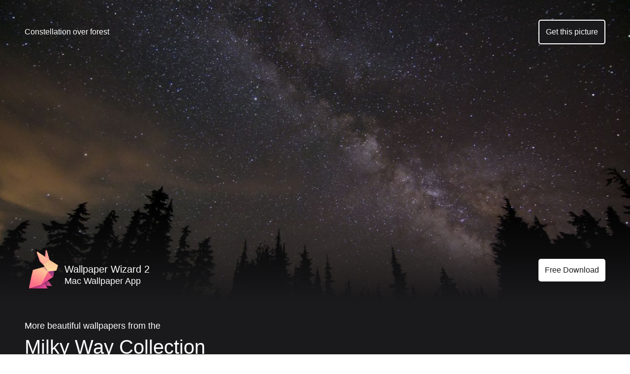

--- FILE ---
content_type: text/html
request_url: https://wallwiz.com/share/milky-way/constellation-over-forest
body_size: 12367
content:
<!DOCTYPE html><html><head><link rel="preload" href="/_next/6bb26522-8bb8-4565-9df4-8006b299d3ce/page/" as="script"/><link rel="preload" href="/_next/6bb26522-8bb8-4565-9df4-8006b299d3ce/page/_error" as="script"/><link rel="preload" href="/_next/3582da980717589c6efbea65eb3b2bfe/app.js" as="script"/><meta charset="utf-8" class="next-head"/><title class="next-head">From Milky Way in Wallpaper Wizard — HD Desktop Background With constellation over forest</title><meta name="description" content="Pretty wallpaper design for Mac from the Wallpaper Wizard collection Milky Way. Get this desktop background with constellation over forest for your MacBook or iMac." class="next-head"/><meta name="twitter:card" content="summary_large_image" class="next-head"/><meta name="twitter:image:src" content="http://images-origin.wallwiz.link/590c9a5d39fb9c0001fcb65b_1" class="next-head"/><meta property="og:type" content="image.gallery" class="next-head"/><meta property="og:url" content="https://wallwiz.com/share/milky-way/constellation-over-forest" class="next-head"/><meta property="og:image" content="http://images-origin.wallwiz.link/590c9a5d39fb9c0001fcb65b_1" class="next-head"/><meta property="og:image:secure_url" content="https://images-origin.wallwiz.link/590c9a5d39fb9c0001fcb65b_1" class="next-head"/><meta property="og:image:type" content="image/jpeg" class="next-head"/><meta property="og:image:width" content="1200" class="next-head"/><meta property="og:image:height" content="800" class="next-head"/><meta property="og:title" content="From Milky Way, a Wallpaper Wizard Collection" class="next-head"/><meta property="og:description" content="Beautiful backgrounds, picked with taste and packed into a Mac app." class="next-head"/><style id="__jsx-style-37412394">.social[data-jsx="37412394"] {display:-webkit-flex; display:flex;width: 100%;max-width: 300px;margin: 0 auto;justify-content: space-between;}.social-item[data-jsx="37412394"] {display:-webkit-inline-flex; display:inline-flex;opacity: 0.5;cursor: pointer;}.social-item[data-jsx="37412394"]:hover {opacity: 1;}.social-item[data-jsx="37412394"] a[data-jsx="37412394"] {display:-webkit-inline-flex; display:inline-flex;align-items: center;text-decoration: none;}.social-item[data-jsx="37412394"] svg[data-jsx="37412394"] {display:-webkit-inline-flex; display:inline-flex;width: 30px;height: 30px;padding-right: 7px;}.social-item[data-jsx="37412394"] svg[data-jsx="37412394"] path[data-jsx="37412394"] {width: 30px;height: 30px;}</style><style id="__jsx-style-1274091995">button[data-jsx="1274091995"],a[data-jsx="1274091995"] {display: block;position: relative;padding: 14px 13px;font-family: -apple-system, BlinkMacSystemFont, Helvetica, Arial, sans-serif;;font-size: 16px;border: none;border-radius: 5px;outline: none;cursor: pointer;background-color: #fff;text-decoration: none;}</style><style id="__jsx-style-1356300324">.header-background[data-jsx="1356300324"] {position: relative;height: 85vh;}.header-background[data-jsx="1356300324"] img[data-jsx="1356300324"] {position: absolute;top: 0;left: 0;bottom: 0;right: 0;width: 100%;height: 100vh;z-index: -1;object-fit: cover;}</style><style id="__jsx-style-1879853182">.layout[data-jsx="3244813737"] {position: relative;width: 100%;max-width: 1220px;min-width: 360px;margin: 0 auto;padding-left: 20px;padding-right: 20px;box-sizing: border-box;}</style><style id="__jsx-style-2345434234">.images-grid-item[data-jsx="2345434234"] {display: inline-block;width: 25%;padding: 15px 10px;box-sizing: border-box;}.images-grid-item-image[data-jsx="2345434234"] {position: relative;display: block;width: 100%;height: 140px;border-radius: 10px;cursor: pointer;overflow: hidden;}.images-grid-item-image[data-jsx="2345434234"] img[data-jsx="2345434234"] {display: block;position: absolute;top: 0;left: 0;bottom: 0;right: 0;width: 100%;height: 100%;object-fit: cover;}@media all and (max-width: 768px) {.images-grid-item[data-jsx="2345434234"] {width: 50%;}}</style><style id="__jsx-style-2606810299">.header[data-jsx="2606810299"] {display:-webkit-flex; display:flex;align-items: center;justify-content: space-between;padding: 40px 0;-webkit-flex-wrap: wrap;-moz-flex-wrap: wrap;flex-wrap: wrap;}.header-right[data-jsx="2606810299"],.header-left[data-jsx="2606810299"] {display:-webkit-inline-flex; display:inline-flex;}.header-left[data-jsx="2606810299"] p[data-jsx="2606810299"] {font-family: -apple-system, BlinkMacSystemFont, Helvetica, Arial, sans-serif;;font-weight: 300;-webkit-font-smoothing: antialiased;-moz-osx-font-smoothing: grayscale;}.header-left[data-jsx="2606810299"] p[data-jsx="2606810299"]:first-letter {text-transform: uppercase;}@media all and (max-width: 768px) {.header[data-jsx="2606810299"] {justify-content: center;}.header-left[data-jsx="2606810299"] {width: 100%;justify-content: center;}}</style><style id="__jsx-style-3086649739">.images-grid[data-jsx="3086649739"] {position: relative;padding: 40px 0;font-size: 0;}.images-grid-gradient[data-jsx="3086649739"] {display: block;position: absolute;top: -200px;left: 0;width: 100%;height: 200px;}.images-grid-items[data-jsx="3086649739"] {margin-left: -10px;margin-right: -10px;}.images-grid[data-jsx="3086649739"] .subtitle[data-jsx="3086649739"] {font-family: -apple-system, BlinkMacSystemFont, Helvetica, Arial, sans-serif;;margin-top: 0;margin-bottom: 10px;font-size: 18px;font-weight: 300;-webkit-font-smoothing: antialiased;-moz-osx-font-smoothing: grayscale;}.images-grid[data-jsx="3086649739"] h1[data-jsx="3086649739"],.images-grid[data-jsx="3086649739"] .title[data-jsx="3086649739"] {font-family: -apple-system, BlinkMacSystemFont, Helvetica, Arial, sans-serif;;margin-top: 0;margin-bottom: 25px;font-size: 40px;font-weight: 300;-webkit-font-smoothing: antialiased;-moz-osx-font-smoothing: grayscale;}@media all and (max-width: 768px) {.images-grid[data-jsx="3086649739"] h3[data-jsx="3086649739"] {text-align: center;}.images-grid[data-jsx="3086649739"] h1[data-jsx="3086649739"] {text-align: center;}}</style><style id="__jsx-style-3117650199">@font-face {font-family: 'Museo Sans';src: url('/static/fonts/museo-sans/300/museo-sans-300.eot');src: url('/static/fonts/museo-sans/300/museo-sans-300.woff') format('woff'),                 url('/static/fonts/museo-sans/300/museo-sans-300.ttf') format('truetype'),                 url('/static/fonts/museo-sans/300/museo-sans-300.svg#Museo Sans') format('svg');font-weight: 300;font-style: normal;}@font-face {font-family: 'Museo Sans';src: url('/static/fonts/museo-sans/500/museo-sans-500.eot');src: url('/static/fonts/museo-sans/500/museo-sans-500.woff') format('woff'),                 url('/static/fonts/museo-sans/500/museo-sans-500.ttf') format('truetype'),                 url('/static/fonts/museo-sans/500/museo-sans-500.svg#Museo Sans') format('svg');font-weight: 500;font-style: normal;}@font-face {font-family: 'Museo Sans';src: url('/static/fonts/museo-sans/700/museo-sans-700.eot');src: url('/static/fonts/museo-sans/700/museo-sans-700.woff') format('woff'),                 url('/static/fonts/museo-sans/700/museo-sans-700.ttf') format('truetype'),                 url('/static/fonts/museo-sans/700/museo-sans-700.svg#Museo Sans') format('svg');font-weight: 700;font-style: normal;}</style><style id="__jsx-style-3211761431">.get-download-link[data-jsx="3211761431"] {display:-webkit-flex; display:flex;justify-content: center;align-items: center;position: fixed;top: 0;left: 0;width: 100%;height: 100%;background-color: #fff;z-index: 100;}.get-download-link[data-jsx="3211761431"] svg[data-jsx="3211761431"] {position: absolute;right: 15px;top: 15px;fill: #C2C2C2;cursor: pointer;}.get-download-link-in[data-jsx="3211761431"] {max-width: 290px;}.get-download-link-in[data-jsx="3211761431"] img[data-jsx="3211761431"] {display: block;margin: 0 auto 27px;}.get-download-link-in[data-jsx="3211761431"] h3[data-jsx="3211761431"] {font-family: Museo Sans, -apple-system, BlinkMacSystemFont, Helvetica, Arial, sans-serif;;font-size: 22px;font-weight: 400;text-align: center;color: #000;}.get-download-link-in[data-jsx="3211761431"] p[data-jsx="3211761431"] {max-width: 225px;margin: 0 auto;font-family: Museo Sans, -apple-system, BlinkMacSystemFont, Helvetica, Arial, sans-serif;;font-weight: 300;font-size: 12px;text-align: center;color: #000;}.get-download-link[data-jsx="3211761431"] button[type=submit][data-jsx="3211761431"],.get-download-link[data-jsx="3211761431"] button[type=button][data-jsx="3211761431"] {width: 100%;height: 46px;margin-top: 16px;margin-bottom: 25px;border: none;border-radius: 5px;background: #0091FF;text-align: center;font-size: 21px;color: #fff;font-family: Museo Sans, -apple-system, BlinkMacSystemFont, Helvetica, Arial, sans-serif;;font-weight: normal;box-shadow: 0 6px 6px 0 rgba(0,0,0,0.08);-webkit-appearance: none;cursor: pointer;outline: none;}.get-download-link[data-jsx="3211761431"] button[type=button][data-jsx="3211761431"] {background: #fff;color: #0091FF;box-shadow: none;}</style><style id="__jsx-style-3319068802">.footer[data-jsx="3319068802"] {display:-webkit-flex; display:flex;align-items: flex-start;justify-content: space-between;position: relative;padding: 40px 0;}.footer[data-jsx="3319068802"] hr[data-jsx="3319068802"] {position: absolute;top: 0;left: 0;width: 100%;margin: 0;border: none;border-top: 1px solid;opacity: 0.14;}.footer-right[data-jsx="3319068802"] {display:-webkit-flex; display:flex;}.footer-right[data-jsx="3319068802"] nav[data-jsx="3319068802"] {display:-webkit-flex; display:flex;}.footer-right[data-jsx="3319068802"] a[data-jsx="3319068802"] {font-weight: 300;font-size: 15px;font-family: -apple-system, BlinkMacSystemFont, Helvetica, Arial, sans-serif;;text-decoration: none;opacity: 0.4;box-sizing: border-box;-webkit-transition: opacity 300ms;-moz-transition: opacity 300ms;-ms-transition: opacity 300ms;transition: opacity 300ms;-webkit-font-smoothing: antialiased;-moz-osx-font-smoothing: grayscale;}.footer-right[data-jsx="3319068802"] a[data-jsx="3319068802"]:not(:first-child) {margin-left: 20px;}.footer-right[data-jsx="3319068802"] a[data-jsx="3319068802"]:hover {opacity: 0.8;}.footer[data-jsx="3319068802"] h6[data-jsx="3319068802"] {margin: 0 0 0 100px;opacity: 0.4;font-size: 15px;font-weight: 300;line-height: 18px;font-family: -apple-system, BlinkMacSystemFont, Helvetica, Arial, sans-serif;;-webkit-font-smoothing: antialiased;-moz-osx-font-smoothing: grayscale;}.footer-left[data-jsx="3319068802"] {display:-webkit-flex; display:flex;}.footer-left[data-jsx="3319068802"] a[data-jsx="3319068802"] {max-width: 240px;opacity: 0.4;font-size: 15px;text-decoration: none;font-family: -apple-system, BlinkMacSystemFont, Helvetica, Arial, sans-serif;;font-weight: 300;-webkit-transition: opacity 300ms;-moz-transition: opacity 300ms;-ms-transition: opacity 300ms;transition: opacity 300ms;-webkit-font-smoothing: antialiased;-moz-osx-font-smoothing: grayscale;}.footer-left[data-jsx="3319068802"] a[data-jsx="3319068802"]:hover {opacity: 0.8;}.footer-left[data-jsx="3319068802"] a[data-jsx="3319068802"] + a[data-jsx="3319068802"] {margin-left: 20px;}@media all and (max-width: 1200px) {.footer-right[data-jsx="3319068802"] {-webkit-flex-direction: column;-moz-flex-direction: column;flex-direction: column;}.footer-left[data-jsx="3319068802"] {-webkit-flex-direction: column;-moz-flex-direction: column;flex-direction: column;}.footer-left[data-jsx="3319068802"] a[data-jsx="3319068802"] + a[data-jsx="3319068802"] {margin: 20px 0;}.footer[data-jsx="3319068802"] h6[data-jsx="3319068802"] {margin: 20px 0 0;text-align: right;}}@media all and (max-width: 768px) {.footer-left[data-jsx="3319068802"] {display:-webkit-flex; display:flex;justify-content: center;width: 100%;}.footer[data-jsx="3319068802"] h6[data-jsx="3319068802"] {display:-webkit-flex; display:flex;justify-content: center;width: 100%;margin: 16px auto;}.footer-right[data-jsx="3319068802"] {-webkit-flex-wrap: wrap;-moz-flex-wrap: wrap;flex-wrap: wrap;-webkit-flex-direction: row;-moz-flex-direction: row;flex-direction: row;justify-content: center;width: 100%;}.footer-right[data-jsx="3319068802"] a[data-jsx="3319068802"] {font-size: 14px;}.footer-right[data-jsx="3319068802"] a[data-jsx="3319068802"]:not(:first-child) {margin-left: 10px;}.footer-left[data-jsx="3319068802"] {width: 100%;-webkit-flex-wrap: wrap;-moz-flex-wrap: wrap;flex-wrap: wrap;align-items: center;margin-bottom: 20px;}.footer-left[data-jsx="3319068802"] a[data-jsx="3319068802"] {width: 100%;text-align: center;}.footer-left[data-jsx="3319068802"] a[data-jsx="3319068802"] + a[data-jsx="3319068802"] {margin: 20px 0 0;}.footer[data-jsx="3319068802"] h6[data-jsx="3319068802"] {font-size: 14px;}}</style><style id="__jsx-style-3409383410">
          html,
          body {
            min-width: 340px;
            margin: 0;
          }
        </style><style id="__jsx-style-3598257992">.description[data-jsx="3598257992"] {position: relative;padding: 100px 0;text-align: center;font-family: -apple-system, BlinkMacSystemFont, Helvetica, Arial, sans-serif;;-webkit-font-smoothing: antialiased;-moz-osx-font-smoothing: grayscale;}.description[data-jsx="3598257992"] hr[data-jsx="3598257992"] {position: absolute;top: 0;left: 0;width: 100%;margin: 0;border: none;border-top: 1px solid;opacity: 0.3;}.description[data-jsx="3598257992"] img[data-jsx="3598257992"] {display: inline-block;width: 185px;height: 185px;}.description[data-jsx="3598257992"] h3[data-jsx="3598257992"] {margin: 18px 0 3px;font-size: 26px;font-weight: 300;}.description[data-jsx="3598257992"] h1[data-jsx="3598257992"] {margin: 0;font-size: 36px;font-weight: 300;}.description[data-jsx="3598257992"] p[data-jsx="3598257992"] {max-width: 510px;margin: 20px auto 35px;font-size: 18px;font-weight: 300;}.description-download[data-jsx="3598257992"] {display:-webkit-flex; display:flex;justify-content: center;}.description-social[data-jsx="3598257992"] {margin-top: 75px;}@media all and (max-width: 768px) {.description[data-jsx="3598257992"] p[data-jsx="3598257992"] {font-size: 17px;}.description[data-jsx="3598257992"] h1[data-jsx="3598257992"] {font-size: 26px;}.description[data-jsx="3598257992"] h3[data-jsx="3598257992"] {font-size: 16px;}}</style><style id="__jsx-style-3636920723">.get-wallpaper[data-jsx="3636920723"] {display: inline-block;font-family: -apple-system, BlinkMacSystemFont, Helvetica, Arial, sans-serif;;font-weight: 300;-webkit-font-smoothing: antialiased;-moz-osx-font-smoothing: grayscale;}.get-wallpaper-container[data-jsx="3636920723"] {display:-webkit-flex; display:flex;-webkit-flex-wrap: wrap;-moz-flex-wrap: wrap;flex-wrap: wrap;align-items: center;}.get-wallpaper[data-jsx="3636920723"] button[data-jsx="3636920723"] {display: block;position: relative;padding: 14px 13px;font-size: 16px;border: 2px solid #fff;border-radius: 5px;outline: none;cursor: pointer;}.get-wallpaper[data-jsx="3636920723"] p[data-jsx="3636920723"] {display: inline-block;margin: 0 20px;}.get-wallpaper[data-jsx="3636920723"] button[type=submit][data-jsx="3636920723"] {position: absolute;right: 5px;top: 50%;padding: 4px;-webkit-transform: translateY(-50%);-moz-transform: translateY(-50%);-ms-transform: translateY(-50%);transform: translateY(-50%);background-color: transparent;}.get-wallpaper[data-jsx="3636920723"] a[data-jsx="3636920723"] {text-decoration: none;padding-bottom: 2px;border-bottom: 1px solid;}@media all and (max-width: 768px) {.get-wallpaper[data-jsx="3636920723"] p[data-jsx="3636920723"] {display: block;width: 100%;margin: 0 0 20px;text-align: center;}.get-wallpaper-container[data-jsx="3636920723"] {justify-content: center;}}</style><style id="__jsx-style-3718916240">.header-bottom[data-jsx="3718916240"] {display:-webkit-flex; display:flex;position: absolute;align-items: center;justify-content: space-between;-webkit-flex-wrap: wrap;-moz-flex-wrap: wrap;flex-wrap: wrap;bottom: 0;left: 0;width: 100%;padding: 23px 20px;box-sizing: border-box;z-index: 10;}.header-bottom-left[data-jsx="3718916240"],.header-bottom-right[data-jsx="3718916240"] {display:-webkit-inline-flex; display:inline-flex;}.header-bottom-left[data-jsx="3718916240"] {align-items: flex-end;}.header-bottom-right[data-jsx="3718916240"] {justify-content: flex-end;}.header-bottom[data-jsx="3718916240"] a[data-jsx="3718916240"] {text-decoration: none;}.header-bottom[data-jsx="3718916240"] img[data-jsx="3718916240"] {width: 81px;height: 81px;}.header-bottom-text[data-jsx="3718916240"] {display:-webkit-flex; display:flex;-webkit-flex-wrap: wrap;-moz-flex-wrap: wrap;flex-wrap: wrap;}.header-bottom[data-jsx="3718916240"] h1[data-jsx="3718916240"],.header-bottom[data-jsx="3718916240"] h2[data-jsx="3718916240"] {-webkit-flex-basis: 100%;-moz-flex-basis: 100%;flex-basis: 100%;margin: 0;font-family: -apple-system, BlinkMacSystemFont, Helvetica, Arial, sans-serif;;font-weight: 300;-webkit-font-smoothing: antialiased;-moz-osx-font-smoothing: grayscale;text-decoration: none;}.header-bottom[data-jsx="3718916240"] h1[data-jsx="3718916240"] {font-size: 20px;padding-bottom: 2px;}.header-bottom[data-jsx="3718916240"] h2[data-jsx="3718916240"] {font-size: 18px;padding-bottom: 7px;}@media all and (max-width: 768px) {.header-bottom[data-jsx="3718916240"] {justify-content: center;text-align: center;}.header-bottom-left[data-jsx="3718916240"] {width: 100%;-webkit-flex-wrap: wrap;-moz-flex-wrap: wrap;flex-wrap: wrap;justify-content: inherit;}.header-bottom-text[data-jsx="3718916240"] {width: 100%;}.header-bottom[data-jsx="3718916240"] img[data-jsx="3718916240"] {width: 106px;height: 106px;padding-bottom: 10px;}.header-bottom[data-jsx="3718916240"] h1[data-jsx="3718916240"] {font-size: 22px;padding-bottom: 3px;}.header-bottom[data-jsx="3718916240"] h2[data-jsx="3718916240"] {font-size: 16px;padding-bottom: 14px;}}</style><meta data-jsx="3117650199"/><link rel="shortcut icon" href="/static/favicon-96x96.png" sizes="16x16 24x24 32x32 48x48 64x64 96x96" data-jsx="3117650199"/><link rel="apple-touch-icon" href="/static/favicon-96x96.png" sizes="96x96" data-jsx="3117650199"/><link rel="apple-touch-icon" href="/static/favicon-144x144.png" sizes="144x144" data-jsx="3117650199"/><meta name="viewport" content="width=device-width, initial-scale=1" data-jsx="3117650199"/><script data-jsx="3117650199">(function (w, d, s, l, i) {
            w[l] = w[l] || [];
            w[l].push({
              'gtm.start': new Date().getTime(), event: 'gtm.js'
            });
            var f = d.getElementsByTagName(s)[0],
              j = d.createElement(s), dl = l != 'dataLayer' ? '&l=' + l : '';
            j.async = true;
            j.src =
              'https://www.googletagmanager.com/gtm.js?id=' + i + dl;
            f.parentNode.insertBefore(j, f);
          })(window, document, 'script', 'dataLayer', 'GTM-TSVCLPC');
        </script></head><body><div><div id="__next"><div data-reactroot="" data-reactid="1" data-react-checksum="-545647601"><div data-reactid="2"><!-- react-empty: 3 --><div class="header-background" data-jsx="1356300324" data-reactid="4"><img src="https://images-origin.wallwiz.link/590c9a5d39fb9c0001fcb65b_1" data-jsx="1356300324" data-reactid="5"/><div class="layout" style="height:100%;" data-jsx="3244813737" data-reactid="6"><!-- react-empty: 7 --><!-- react-empty: 8 --><header class="header" data-jsx="2606810299" data-reactid="9"><div class="header-left" data-jsx="2606810299" data-reactid="10"><p style="color:#ffffff;" data-jsx="2606810299" data-reactid="11">constellation over forest</p></div><div class="header-right" data-jsx="2606810299" data-reactid="12"><section class="get-wallpaper" data-jsx="3636920723" data-reactid="13"><button type="button" style="background-color:#1a191b;color:#ffffff;" data-jsx="3636920723" data-reactid="14">Get this picture</button><!-- react-empty: 15 --></section></div><!-- react-empty: 16 --></header><div class="header-bottom" data-jsx="3718916240" data-reactid="17"><a href="https://wallwiz.com" class="header-bottom-left" data-jsx="3718916240" data-reactid="18"><img src="/static/logo.png" alt="Wallpaper Wizard 2" data-jsx="3718916240" data-reactid="19"/><div class="header-bottom-text" data-jsx="3718916240" data-reactid="20"><h1 style="color:#ffffff;" data-jsx="3718916240" data-reactid="21">Wallpaper Wizard 2</h1><h2 style="color:#ffffff;" data-jsx="3718916240" data-reactid="22">Mac Wallpaper App</h2></div></a><div class="header-bottom-right" data-jsx="3718916240" data-reactid="23"><div data-jsx="3211761431" data-reactid="24"><div data-jsx="1274091995" data-reactid="25"><a style="color:#1a191b;background-color:#ffffff;" href="https://wallwiz.com?utm_source=ww2-share&amp;utm_medium=sharing_page&amp;utm_campaign=ww2-share" data-jsx="1274091995" data-reactid="26">Free Download</a><!-- react-empty: 27 --></div><!-- react-empty: 28 --></div></div><!-- react-empty: 29 --></div></div><!-- react-empty: 30 --></div><section class="images-grid" style="background-color:#1a191b;" data-jsx="3086649739" data-reactid="31"><div class="images-grid-gradient" style="background-image:linear-gradient(to top, #1a191b 0, rgba(26, 25, 27, 0.8) 20%, transparent 100%);" data-jsx="3086649739" data-reactid="32"></div><div class="layout" data-jsx="3244813737" data-reactid="33"><!-- react-empty: 34 --><!-- react-empty: 35 --><p class="subtitle" style="color:#ffffff;" data-jsx="3086649739" data-reactid="36">More beautiful wallpapers from the</p><p class="title" style="color:#ffffff;" data-jsx="3086649739" data-reactid="37"><!-- react-text: 38 -->Milky Way<!-- /react-text --><!-- react-text: 39 --> Collection<!-- /react-text --></p><div class="images-grid-items" data-jsx="3086649739" data-reactid="40"><div data-jsx="3086649739" data-reactid="41"><div class="images-grid-item" data-jsx="2345434234" data-reactid="42"><a href="/share/milky-way/constellation-over-forest" class="images-grid-item-image" data-jsx="2345434234" data-reactid="43"><img src="https://images-origin.wallwiz.link/590c9a5d39fb9c0001fcb65b_2" alt="constellation over forest" data-jsx="2345434234" data-reactid="44"/></a><!-- react-empty: 45 --></div><div class="images-grid-item" data-jsx="2345434234" data-reactid="46"><a href="/share/milky-way/rocky-outcropping-against-starry-sky" class="images-grid-item-image" data-jsx="2345434234" data-reactid="47"><img src="https://images-origin.wallwiz.link/590c8bd290c79d0001e9fc47_2" alt="rocky outcropping against starry sky" data-jsx="2345434234" data-reactid="48"/></a><!-- react-empty: 49 --></div><div class="images-grid-item" data-jsx="2345434234" data-reactid="50"><a href="/share/milky-way/590c8ac790c79d0001e9fc34" class="images-grid-item-image" data-jsx="2345434234" data-reactid="51"><img src="https://images-origin.wallwiz.link/590c8ac790c79d0001e9fc34_2" data-jsx="2345434234" data-reactid="52"/></a><!-- react-empty: 53 --></div><div class="images-grid-item" data-jsx="2345434234" data-reactid="54"><a href="/share/milky-way/starry-sky-above-rocky-terrain" class="images-grid-item-image" data-jsx="2345434234" data-reactid="55"><img src="https://images-origin.wallwiz.link/590c8b1c7a4ae80001944551_2" alt="starry sky above rocky terrain" data-jsx="2345434234" data-reactid="56"/></a><!-- react-empty: 57 --></div></div><div data-jsx="3086649739" data-reactid="58"><div class="images-grid-item" data-jsx="2345434234" data-reactid="59"><a href="/share/milky-way/590c9b5590c79d0001ea03c7" class="images-grid-item-image" data-jsx="2345434234" data-reactid="60"><img src="https://images-origin.wallwiz.link/590c9b5590c79d0001ea03c7_2" data-jsx="2345434234" data-reactid="61"/></a><!-- react-empty: 62 --></div><div class="images-grid-item" data-jsx="2345434234" data-reactid="63"><a href="/share/milky-way/590c9b3690c79d0001ea03c4" class="images-grid-item-image" data-jsx="2345434234" data-reactid="64"><img src="https://images-origin.wallwiz.link/590c9b3690c79d0001ea03c4_2" data-jsx="2345434234" data-reactid="65"/></a><!-- react-empty: 66 --></div><div class="images-grid-item" data-jsx="2345434234" data-reactid="67"><a href="/share/milky-way/galaxy-outerspace" class="images-grid-item-image" data-jsx="2345434234" data-reactid="68"><img src="https://images-origin.wallwiz.link/590c8d2f39fb9c0001fcaf77_2" alt="galaxy outerspace" data-jsx="2345434234" data-reactid="69"/></a><!-- react-empty: 70 --></div><div class="images-grid-item" data-jsx="2345434234" data-reactid="71"><a href="/share/milky-way/590c940a7a4ae800019448be" class="images-grid-item-image" data-jsx="2345434234" data-reactid="72"><img src="https://images-origin.wallwiz.link/590c940a7a4ae800019448be_2" data-jsx="2345434234" data-reactid="73"/></a><!-- react-empty: 74 --></div></div><div data-jsx="3086649739" data-reactid="75"><div class="images-grid-item" data-jsx="2345434234" data-reactid="76"><a href="/share/milky-way/milky-way-galaxy" class="images-grid-item-image" data-jsx="2345434234" data-reactid="77"><img src="https://images-origin.wallwiz.link/590c96af7a4ae80001944a3e_2" alt="milky way galaxy" data-jsx="2345434234" data-reactid="78"/></a><!-- react-empty: 79 --></div><div class="images-grid-item" data-jsx="2345434234" data-reactid="80"><a href="/share/milky-way/land-and-skyscape" class="images-grid-item-image" data-jsx="2345434234" data-reactid="81"><img src="https://images-origin.wallwiz.link/590c10f790c79d0001e9ceec_2" alt="land and skyscape" data-jsx="2345434234" data-reactid="82"/></a><!-- react-empty: 83 --></div><div class="images-grid-item" data-jsx="2345434234" data-reactid="84"><a href="/share/milky-way/590c1c2090c79d0001e9cfb4" class="images-grid-item-image" data-jsx="2345434234" data-reactid="85"><img src="https://images-origin.wallwiz.link/590c1c2090c79d0001e9cfb4_2" data-jsx="2345434234" data-reactid="86"/></a><!-- react-empty: 87 --></div><div class="images-grid-item" data-jsx="2345434234" data-reactid="88"><a href="/share/milky-way/590be6bc0f860500017c081e" class="images-grid-item-image" data-jsx="2345434234" data-reactid="89"><img src="https://images-origin.wallwiz.link/590be6bc0f860500017c081e_2" data-jsx="2345434234" data-reactid="90"/></a><!-- react-empty: 91 --></div></div><div data-jsx="3086649739" data-reactid="92"><div class="images-grid-item" data-jsx="2345434234" data-reactid="93"><a href="/share/milky-way/orange-colored-rock" class="images-grid-item-image" data-jsx="2345434234" data-reactid="94"><img src="https://images-origin.wallwiz.link/590be62690c79d0001e9ce58_2" alt="orange colored rock" data-jsx="2345434234" data-reactid="95"/></a><!-- react-empty: 96 --></div><div class="images-grid-item" data-jsx="2345434234" data-reactid="97"><a href="/share/milky-way/nighttime-mountain-sky" class="images-grid-item-image" data-jsx="2345434234" data-reactid="98"><img src="https://images-origin.wallwiz.link/590be0170f860500017c0790_2" alt="nighttime mountain sky" data-jsx="2345434234" data-reactid="99"/></a><!-- react-empty: 100 --></div><div class="images-grid-item" data-jsx="2345434234" data-reactid="101"><a href="/share/milky-way/590bdec939fb9c0001fc8935" class="images-grid-item-image" data-jsx="2345434234" data-reactid="102"><img src="https://images-origin.wallwiz.link/590bdec939fb9c0001fc8935_2" data-jsx="2345434234" data-reactid="103"/></a><!-- react-empty: 104 --></div><div class="images-grid-item" data-jsx="2345434234" data-reactid="105"><a href="/share/milky-way/tent-camping-under-beautiful-night-sky" class="images-grid-item-image" data-jsx="2345434234" data-reactid="106"><img src="https://images-origin.wallwiz.link/590c115c90c79d0001e9cef5_2" alt="tent camping under beautiful night sky" data-jsx="2345434234" data-reactid="107"/></a><!-- react-empty: 108 --></div></div><div data-jsx="3086649739" data-reactid="109"><div class="images-grid-item" data-jsx="2345434234" data-reactid="110"><a href="/share/milky-way/590c11a639fb9c0001fc8a5d" class="images-grid-item-image" data-jsx="2345434234" data-reactid="111"><img src="https://images-origin.wallwiz.link/590c11a639fb9c0001fc8a5d_2" data-jsx="2345434234" data-reactid="112"/></a><!-- react-empty: 113 --></div><div class="images-grid-item" data-jsx="2345434234" data-reactid="114"><a href="/share/milky-way/590c126290c79d0001e9cf0b" class="images-grid-item-image" data-jsx="2345434234" data-reactid="115"><img src="https://images-origin.wallwiz.link/590c126290c79d0001e9cf0b_2" data-jsx="2345434234" data-reactid="116"/></a><!-- react-empty: 117 --></div><div class="images-grid-item" data-jsx="2345434234" data-reactid="118"><a href="/share/milky-way/man-looking-at-the-night-sky" class="images-grid-item-image" data-jsx="2345434234" data-reactid="119"><img src="https://images-origin.wallwiz.link/590c171390c79d0001e9cf6a_2" alt="man looking at the night sky" data-jsx="2345434234" data-reactid="120"/></a><!-- react-empty: 121 --></div><div class="images-grid-item" data-jsx="2345434234" data-reactid="122"><a href="/share/milky-way/590c27ca0f860500017c0ef0" class="images-grid-item-image" data-jsx="2345434234" data-reactid="123"><img src="https://images-origin.wallwiz.link/590c27ca0f860500017c0ef0_2" data-jsx="2345434234" data-reactid="124"/></a><!-- react-empty: 125 --></div></div><div data-jsx="3086649739" data-reactid="126"><div class="images-grid-item" data-jsx="2345434234" data-reactid="127"><a href="/share/milky-way/590c28f20f860500017c0f08" class="images-grid-item-image" data-jsx="2345434234" data-reactid="128"><img src="https://images-origin.wallwiz.link/590c28f20f860500017c0f08_2" data-jsx="2345434234" data-reactid="129"/></a><!-- react-empty: 130 --></div><div class="images-grid-item" data-jsx="2345434234" data-reactid="131"><a href="/share/milky-way/590c211939fb9c0001fc8cdb" class="images-grid-item-image" data-jsx="2345434234" data-reactid="132"><img src="https://images-origin.wallwiz.link/590c211939fb9c0001fc8cdb_2" data-jsx="2345434234" data-reactid="133"/></a><!-- react-empty: 134 --></div></div></div></div><!-- react-empty: 135 --></section><section style="background-color:#1a191b;" data-reactid="136"><div class="layout" data-jsx="3244813737" data-reactid="137"><!-- react-empty: 138 --><!-- react-empty: 139 --><section style="color:#ffffff;" class="description" data-jsx="3598257992" data-reactid="140"><hr style="border-color:#ffffff;" data-jsx="3598257992" data-reactid="141"/><img src="/static/logo.png" alt="Wallpaper Wizard 2" data-jsx="3598257992" data-reactid="142"/><h3 data-jsx="3598257992" data-reactid="143">Wallpaper Wizard 2</h3><h1 data-jsx="3598257992" data-reactid="144">A new desktop every day.</h1><p data-jsx="3598257992" data-reactid="145">Good wallpapers are hard to find, but you’ve stumbled on something even better: a Mac app packed full of them. There are hundreds of images in Wallpaper Wizard, so you’ll never have to google “pretty wallpapers” again — even if you like a new desktop every day.</p><div class="description-download" data-jsx="3598257992" data-reactid="146"><div data-jsx="3211761431" data-reactid="147"><div data-jsx="1274091995" data-reactid="148"><a style="color:#1a191b;background-color:#ffffff;" href="https://wallwiz.com?utm_source=ww2-share&amp;utm_medium=sharing_page&amp;utm_campaign=ww2-share" data-jsx="1274091995" data-reactid="149">Free Download</a><!-- react-empty: 150 --></div><!-- react-empty: 151 --></div></div><div class="description-social" data-jsx="3598257992" data-reactid="152"><div class="social" data-jsx="37412394" data-reactid="153"><div class="social-item" data-jsx="37412394" data-reactid="154"><a name="facebook" style="color:#ffffff;" href="#" data-jsx="37412394" data-reactid="155"><svg class="facebook-icon" viewBox="0 0 90 90" data-jsx="37412394" data-reactid="156"><path style="fill:#ffffff;" d="M90,15.001C90,7.119,82.884,0,75,0H15C7.116,0,0,7.119,0,15.001v59.998 C0,82.881,7.116,90,15.001,90H45V56H34V41h11v-5.844C45,25.077,52.568,16,61.875,16H74v15H61.875C60.548,31,59,32.611,59,35.024V41 h15v15H59v34h16c7.884,0,15-7.119,15-15.001V15.001z" data-jsx="37412394" data-reactid="157"></path></svg><!-- react-text: 158 -->Share<!-- /react-text --></a></div><div class="social-item" data-jsx="37412394" data-reactid="159"><a name="twitter" style="color:#ffffff;" href="#" data-jsx="37412394" data-reactid="160"><svg class="twitter-icon" viewBox="0 0 612 612" data-jsx="37412394" data-reactid="161"><path style="fill:#ffffff;" d="M612,116.258c-22.525,9.981-46.694,16.75-72.088,19.772c25.929-15.527,45.777-40.155,55.184-69.411 c-24.322,14.379-51.169,24.82-79.775,30.48c-22.907-24.437-55.49-39.658-91.63-39.658c-69.334,0-125.551,56.217-125.551,125.513 c0,9.828,1.109,19.427,3.251,28.606C197.065,206.32,104.556,156.337,42.641,80.386c-10.823,18.51-16.98,40.078-16.98,63.101 c0,43.559,22.181,81.993,55.835,104.479c-20.575-0.688-39.926-6.348-56.867-15.756v1.568c0,60.806,43.291,111.554,100.693,123.104 c-10.517,2.83-21.607,4.398-33.08,4.398c-8.107,0-15.947-0.803-23.634-2.333c15.985,49.907,62.336,86.199,117.253,87.194 c-42.947,33.654-97.099,53.655-155.916,53.655c-10.134,0-20.116-0.612-29.944-1.721c55.567,35.681,121.536,56.485,192.438,56.485 c230.948,0,357.188-191.291,357.188-357.188l-0.421-16.253C573.872,163.526,595.211,141.422,612,116.258z" data-jsx="37412394" data-reactid="162"></path></svg><!-- react-text: 163 -->Tweet<!-- /react-text --></a></div><div class="social-item" data-jsx="37412394" data-reactid="164"><a data-pin-do="buttonBookmark" data-pin-custom="true" href="https://www.pinterest.com/pin/create/button/" style="color:#ffffff;" data-jsx="37412394" data-reactid="165"><svg class="pinterest-icon" viewBox="0 0 438.529 438.529" data-jsx="37412394" data-reactid="166"><path style="fill:#ffffff;" d="M409.141,109.203c-19.608-33.592-46.205-60.189-79.798-79.796C295.751,9.801,259.065,0,219.281,0 C179.5,0,142.812,9.801,109.22,29.407c-33.597,19.604-60.194,46.201-79.8,79.796C9.809,142.8,0.008,179.485,0.008,219.267 c0,44.35,12.085,84.611,36.258,120.767c24.172,36.172,55.863,62.912,95.073,80.232c-0.762-20.365,0.476-37.209,3.709-50.532 l28.267-119.348c-4.76-9.329-7.139-20.93-7.139-34.831c0-16.175,4.089-29.689,12.275-40.541 c8.186-10.85,18.177-16.274,29.979-16.274c9.514,0,16.841,3.14,21.982,9.42c5.142,6.283,7.705,14.181,7.705,23.7 c0,5.896-1.099,13.084-3.289,21.554c-2.188,8.471-5.041,18.273-8.562,29.409c-3.521,11.132-6.045,20.036-7.566,26.692 c-2.663,11.608-0.476,21.553,6.567,29.838c7.042,8.278,16.372,12.423,27.983,12.423c20.365,0,37.065-11.324,50.107-33.972 c13.038-22.655,19.554-50.159,19.554-82.514c0-24.938-8.042-45.21-24.129-60.813c-16.085-15.609-38.496-23.417-67.239-23.417 c-32.161,0-58.192,10.327-78.082,30.978c-19.891,20.654-29.836,45.352-29.836,74.091c0,17.132,4.854,31.505,14.56,43.112 c3.235,3.806,4.283,7.898,3.14,12.279c-0.381,1.143-1.141,3.997-2.284,8.562c-1.138,4.565-1.903,7.522-2.281,8.851 c-1.521,6.091-5.14,7.994-10.85,5.708c-14.654-6.085-25.791-16.652-33.402-31.689c-7.614-15.037-11.422-32.456-11.422-52.246 c0-12.753,2.047-25.505,6.14-38.256c4.089-12.756,10.468-25.078,19.126-36.975c8.663-11.9,19.036-22.417,31.123-31.549 c12.082-9.135,26.787-16.462,44.108-21.982s35.972-8.28,55.959-8.28c27.032,0,51.295,5.995,72.8,17.986 c21.512,11.992,37.925,27.502,49.252,46.537c11.327,19.036,16.987,39.403,16.987,61.101c0,28.549-4.948,54.243-14.842,77.086 c-9.896,22.839-23.887,40.778-41.973,53.813c-18.083,13.042-38.637,19.561-61.675,19.561c-11.607,0-22.456-2.714-32.548-8.135 c-10.085-5.427-17.034-11.847-20.839-19.273c-8.566,33.685-13.706,53.77-15.42,60.24c-3.616,13.508-11.038,29.119-22.27,46.819 c20.367,6.091,41.112,9.13,62.24,9.13c39.781,0,76.47-9.801,110.062-29.41c33.595-19.602,60.192-46.199,79.794-79.791 c19.606-33.599,29.407-70.287,29.407-110.065C438.527,179.485,428.74,142.795,409.141,109.203z" data-jsx="37412394" data-reactid="167"></path></svg><!-- react-text: 168 -->Save<!-- /react-text --></a></div><!-- react-empty: 169 --></div></div><!-- react-empty: 170 --></section></div></section><footer style="background-color:#1a191b;" class="footer" data-jsx="3319068802" data-reactid="171"><hr style="border-color:#ffffff;" data-jsx="3319068802" data-reactid="172"/><div class="layout" style="display:flex;justify-content:space-between;flex-wrap:wrap;" data-jsx="3244813737" data-reactid="173"><!-- react-empty: 174 --><!-- react-empty: 175 --><div class="footer-left" data-jsx="3319068802" data-reactid="176"><a style="color:#ffffff;" href="https://wallwiz.com/22-best-wallpapers-for-Mac-worthy-of-your-Instagram" data-jsx="3319068802" data-reactid="177">22 best wallpapers for Mac, worthy of your Instagram</a><a style="color:#ffffff;" href="https://wallwiz.com/20-crisp-HD-wallpapers-for-a-more-inspiring-mac" data-jsx="3319068802" data-reactid="178">20 crisp HD wallpapers for a more inspiring Mac</a></div><div class="footer-right" data-jsx="3319068802" data-reactid="179"><nav data-jsx="3319068802" data-reactid="180"><a style="color:#ffffff;" href="https://wallwiz.com/privacy-policy.html" target="_blank" data-jsx="3319068802" data-reactid="181">Privacy Policy</a><a style="color:#ffffff;" href="https://wallwiz.com/terms-of-use.html" target="_blank" data-jsx="3319068802" data-reactid="182">Terms of Use</a><a style="color:#ffffff;" href="https://support.wallwiz.com" target="_blank" data-jsx="3319068802" data-reactid="183">Support</a><a style="color:#ffffff;" href="https://wallwiz.com/collections" target="_blank" data-jsx="3319068802" data-reactid="184">Collections</a></nav><h6 style="color:#ffffff;" data-jsx="3319068802" data-reactid="185">© MacPaw, 2017</h6></div></div><!-- react-empty: 186 --></footer></div></div></div><div id="__next-error"></div></div><div><script>
          __NEXT_DATA__ = {"props":{"collection":{"id":"590f547290c79d0001eb3619","createdAt":"2017-05-07T17:08:02.727Z","updatedAt":"2024-10-24T12:07:09.071Z","published":true,"link":"/api/v1/collections/590f547290c79d0001eb3619","name":"Milky Way","slug":"milky-way","images":[{"id":"590c9a5d39fb9c0001fcb65b","createdAt":"2017-05-05T15:29:33.906Z","updatedAt":"2017-05-05T15:29:33.908Z","published":false,"link":"/api/v1/images/590c9a5d39fb9c0001fcb65b","urls":{"original":"https://images-origin.wallwiz.link/590c9a5d39fb9c0001fcb65b","small":"https://images-origin.wallwiz.link/590c9a5d39fb9c0001fcb65b_2","medium":"https://images-origin.wallwiz.link/590c9a5d39fb9c0001fcb65b_1","large":"https://images-origin.wallwiz.link/590c9a5d39fb9c0001fcb65b_0"},"palette":{"dominant":"#1a191b","bottom":"#000000"},"sourcePage":"https://unsplash.com/photos/unPqWWzHSHg","description":"constellation over forest","slug":"constellation-over-forest","tags":["atmosphere","sky","clouds","sun","cloud","weather","sunset","cloudscape","landscape","light"],"source":"https://images.unsplash.com/photo-1476202699848-a1ec3bae42ad","author":{"name":"Jamison McAndie","page":"http://unsplash.com/@jamomca"},"meta":{"camera":"NIKON CORPORATION NIKON D7000","resolution":"4928 x 3264","iso":1600,"focalLength":16,"fNumber":2.8,"exposureTime":"30/1"},"sharing":{"href":"/?collectionSlug=milky-way\u0026imageIdentifier=constellation-over-forest","as":"/share/milky-way/constellation-over-forest"}},{"id":"590c8bd290c79d0001e9fc47","createdAt":"2017-05-05T14:27:30.030Z","updatedAt":"2017-05-05T14:27:30.031Z","published":false,"link":"/api/v1/images/590c8bd290c79d0001e9fc47","urls":{"original":"https://images-origin.wallwiz.link/590c8bd290c79d0001e9fc47","small":"https://images-origin.wallwiz.link/590c8bd290c79d0001e9fc47_2","medium":"https://images-origin.wallwiz.link/590c8bd290c79d0001e9fc47_1","large":"https://images-origin.wallwiz.link/590c8bd290c79d0001e9fc47_0"},"palette":{"dominant":"#0e4054","bottom":"#061015"},"sourcePage":"https://unsplash.com/photos/7rlIPXTR6OI","description":"rocky outcropping against starry sky","slug":"rocky-outcropping-against-starry-sky","tags":["ocean","sea","water","sky","landscape","killer whale","coast","sun","beach","wave"],"source":"https://images.unsplash.com/photo-1478502161016-a691575b097b","author":{"name":"JOHN TOWNER","page":"http://www.townerphoto.com"},"meta":{"camera":"SONY ILCE-7RM2","lens":"DT 17-40mm F4 SAM","iso":8000,"focalLength":17,"fNumber":4,"exposureTime":"30/1"},"sharing":{"href":"/?collectionSlug=milky-way\u0026imageIdentifier=rocky-outcropping-against-starry-sky","as":"/share/milky-way/rocky-outcropping-against-starry-sky"}},{"id":"590c8ac790c79d0001e9fc34","createdAt":"2017-05-05T14:23:03.536Z","updatedAt":"2017-05-05T14:23:03.537Z","published":false,"link":"/api/v1/images/590c8ac790c79d0001e9fc34","urls":{"original":"https://images-origin.wallwiz.link/590c8ac790c79d0001e9fc34","small":"https://images-origin.wallwiz.link/590c8ac790c79d0001e9fc34_2","medium":"https://images-origin.wallwiz.link/590c8ac790c79d0001e9fc34_1","large":"https://images-origin.wallwiz.link/590c8ac790c79d0001e9fc34_0"},"palette":{"dominant":"#161b19","bottom":"#281f09"},"sourcePage":"https://unsplash.com/photos/OtFKJf3MXXo","description":null,"slug":"590c8ac790c79d0001e9fc34","tags":["star","space","celestial body","light","night","fantasy","galaxy","stars","design","nematode"],"source":"https://images.unsplash.com/photo-1478756207824-1af404a88355","author":{"name":"Nathan Anderson","page":"https://nathanworking.com"},"meta":{"camera":"NIKON CORPORATION NIKON D750","lens":"20.0 mm f/1.8","iso":400,"focalLength":20,"fNumber":1.8,"exposureTime":"20/1"},"sharing":{"href":"/?collectionSlug=milky-way\u0026imageIdentifier=590c8ac790c79d0001e9fc34","as":"/share/milky-way/590c8ac790c79d0001e9fc34"}},{"id":"590c8b1c7a4ae80001944551","createdAt":"2017-05-05T14:24:28.119Z","updatedAt":"2017-05-05T14:24:28.120Z","published":false,"link":"/api/v1/images/590c8b1c7a4ae80001944551","urls":{"original":"https://images-origin.wallwiz.link/590c8b1c7a4ae80001944551","small":"https://images-origin.wallwiz.link/590c8b1c7a4ae80001944551_2","medium":"https://images-origin.wallwiz.link/590c8b1c7a4ae80001944551_1","large":"https://images-origin.wallwiz.link/590c8b1c7a4ae80001944551_0"},"palette":{"dominant":"#32333e","bottom":"#201c19"},"sourcePage":"https://unsplash.com/photos/9M3TFVRFS-I","description":"starry sky above rocky terrain","slug":"starry-sky-above-rocky-terrain","tags":["mountain","landscape","geological formation","mountains","sky","natural elevation","snow","range","scenic","clouds"],"source":"https://images.unsplash.com/photo-1478718995235-ccd18eeff8c8","author":{"name":"Todd Diemer","page":"http://www.todd-diemer.com"},"meta":{"camera":"FUJIFILM X-T1","lens":"XF16mmF1.4 R WR","iso":1600,"focalLength":24,"fNumber":2.5,"exposureTime":"15/1"},"sharing":{"href":"/?collectionSlug=milky-way\u0026imageIdentifier=starry-sky-above-rocky-terrain","as":"/share/milky-way/starry-sky-above-rocky-terrain"}},{"id":"590c9b5590c79d0001ea03c7","createdAt":"2017-05-05T15:33:41.538Z","updatedAt":"2017-05-05T15:33:41.539Z","published":false,"link":"/api/v1/images/590c9b5590c79d0001ea03c7","urls":{"original":"https://images-origin.wallwiz.link/590c9b5590c79d0001ea03c7","small":"https://images-origin.wallwiz.link/590c9b5590c79d0001ea03c7_2","medium":"https://images-origin.wallwiz.link/590c9b5590c79d0001ea03c7_1","large":"https://images-origin.wallwiz.link/590c9b5590c79d0001ea03c7_0"},"palette":{"dominant":"#2c2357","bottom":"#010101"},"sourcePage":"https://unsplash.com/photos/v_xElanNBtE","description":null,"slug":"590c9b5590c79d0001ea03c7","tags":["light","digital","space","color","jellyfish","graphic","art","fractal","motion","fantasy"],"source":"https://images.unsplash.com/photo-1476004062766-a07807290c74","author":{"name":"Nathan Anderson","page":"https://nathanworking.com"},"meta":{"camera":"NIKON CORPORATION NIKON D750","lens":"20.0 mm f/1.8","iso":640,"focalLength":20,"fNumber":1.8,"exposureTime":"20/1"},"sharing":{"href":"/?collectionSlug=milky-way\u0026imageIdentifier=590c9b5590c79d0001ea03c7","as":"/share/milky-way/590c9b5590c79d0001ea03c7"}},{"id":"590c9b3690c79d0001ea03c4","createdAt":"2017-05-05T15:33:10.590Z","updatedAt":"2017-05-05T15:33:10.591Z","published":false,"link":"/api/v1/images/590c9b3690c79d0001ea03c4","urls":{"original":"https://images-origin.wallwiz.link/590c9b3690c79d0001ea03c4","small":"https://images-origin.wallwiz.link/590c9b3690c79d0001ea03c4_2","medium":"https://images-origin.wallwiz.link/590c9b3690c79d0001ea03c4_1","large":"https://images-origin.wallwiz.link/590c9b3690c79d0001ea03c4_0"},"palette":{"dominant":"#120f0e","bottom":"#1f1714"},"sourcePage":"https://unsplash.com/photos/NzcV8xFjdZc","description":null,"slug":"590c9b3690c79d0001ea03c4","tags":["black","light","dark","design","star","texture","wallpaper","space","night","art"],"source":"https://images.unsplash.com/photo-1476040190419-be0d5755f216","author":{"name":"Christopher Jolly","page":"http://unsplash.com/@chris_jolly"},"meta":{"camera":"NIKON CORPORATION NIKON D7200","lens":"18.0-35.0 mm f/1.8","iso":400,"focalLength":27,"fNumber":1.8,"exposureTime":"15/1"},"sharing":{"href":"/?collectionSlug=milky-way\u0026imageIdentifier=590c9b3690c79d0001ea03c4","as":"/share/milky-way/590c9b3690c79d0001ea03c4"}},{"id":"590c8d2f39fb9c0001fcaf77","createdAt":"2017-05-05T14:33:19.763Z","updatedAt":"2017-05-05T14:33:19.764Z","published":false,"link":"/api/v1/images/590c8d2f39fb9c0001fcaf77","urls":{"original":"https://images-origin.wallwiz.link/590c8d2f39fb9c0001fcaf77","small":"https://images-origin.wallwiz.link/590c8d2f39fb9c0001fcaf77_2","medium":"https://images-origin.wallwiz.link/590c8d2f39fb9c0001fcaf77_1","large":"https://images-origin.wallwiz.link/590c8d2f39fb9c0001fcaf77_0"},"palette":{"dominant":"#091f23","bottom":"#090b06"},"sourcePage":"https://unsplash.com/photos/M_5bO1WKP4o","description":"galaxy outerspace","slug":"galaxy-outerspace","tags":["wallpaper","texture","light","space","design","backdrop","pattern","graphic","color","digital"],"source":"https://images.unsplash.com/photo-1478250242432-9381e12b763b","author":{"name":"Nathan Anderson","page":"https://nathanworking.com"},"meta":{"camera":"NIKON CORPORATION NIKON D750","lens":"20.0 mm f/1.8","iso":400,"focalLength":20,"fNumber":1.8,"exposureTime":"25/1"},"sharing":{"href":"/?collectionSlug=milky-way\u0026imageIdentifier=galaxy-outerspace","as":"/share/milky-way/galaxy-outerspace"}},{"id":"590c940a7a4ae800019448be","createdAt":"2017-05-05T15:02:34.540Z","updatedAt":"2017-05-05T15:02:34.541Z","published":false,"link":"/api/v1/images/590c940a7a4ae800019448be","urls":{"original":"https://images-origin.wallwiz.link/590c940a7a4ae800019448be","small":"https://images-origin.wallwiz.link/590c940a7a4ae800019448be_2","medium":"https://images-origin.wallwiz.link/590c940a7a4ae800019448be_1","large":"https://images-origin.wallwiz.link/590c940a7a4ae800019448be_0"},"palette":{"dominant":"#031826","bottom":"#031a29"},"sourcePage":"https://unsplash.com/photos/9r4kV5VrdSQ","description":null,"slug":"590c940a7a4ae800019448be","tags":["sky","star","sun","space","light","clouds","night","atmosphere","landscape","stars"],"source":"https://images.unsplash.com/photo-1477158340414-06e7a2c10ada","author":{"name":"Ilnur Kalimullin","page":"http://klmln.ru/"},"meta":{"camera":"Canon EOS 5D Mark III","lens":"EF24-105mm f/4L IS USM","iso":1600,"fNumber":4,"exposureTime":"30/1"},"sharing":{"href":"/?collectionSlug=milky-way\u0026imageIdentifier=590c940a7a4ae800019448be","as":"/share/milky-way/590c940a7a4ae800019448be"}},{"id":"590c96af7a4ae80001944a3e","createdAt":"2017-05-05T15:13:51.602Z","updatedAt":"2017-05-05T15:13:51.603Z","published":false,"link":"/api/v1/images/590c96af7a4ae80001944a3e","urls":{"original":"https://images-origin.wallwiz.link/590c96af7a4ae80001944a3e","small":"https://images-origin.wallwiz.link/590c96af7a4ae80001944a3e_2","medium":"https://images-origin.wallwiz.link/590c96af7a4ae80001944a3e_1","large":"https://images-origin.wallwiz.link/590c96af7a4ae80001944a3e_0"},"palette":{"dominant":"#13081f","bottom":"#000000"},"sourcePage":"https://unsplash.com/photos/OQKQzw4o8cU","description":"milky way galaxy","slug":"milky-way-galaxy","tags":["star","celestial body","space","light","night","stars","universe","fantasy","cosmos","galaxy"],"source":"https://images.unsplash.com/photo-1476764329498-e89f194558e1","author":{"name":"Nathan Anderson","page":"https://nathanworking.com"},"meta":{"camera":"NIKON CORPORATION NIKON D750","lens":"20.0 mm f/1.8","iso":640,"focalLength":20,"fNumber":1.8,"exposureTime":"20/1"},"sharing":{"href":"/?collectionSlug=milky-way\u0026imageIdentifier=milky-way-galaxy","as":"/share/milky-way/milky-way-galaxy"}},{"id":"590c10f790c79d0001e9ceec","createdAt":"2017-05-05T05:43:19.696Z","updatedAt":"2017-05-05T05:43:19.697Z","published":false,"link":"/api/v1/images/590c10f790c79d0001e9ceec","urls":{"original":"https://images-origin.wallwiz.link/590c10f790c79d0001e9ceec","small":"https://images-origin.wallwiz.link/590c10f790c79d0001e9ceec_2","medium":"https://images-origin.wallwiz.link/590c10f790c79d0001e9ceec_1","large":"https://images-origin.wallwiz.link/590c10f790c79d0001e9ceec_0"},"palette":{"dominant":"#343b49","bottom":"#282826"},"sourcePage":"https://unsplash.com/photos/vm4kUSELndk","description":"land and skyscape","slug":"land-and-skyscape","tags":["atmosphere","sky","clouds","sun","sunset","cloud","weather","landscape","cloudscape","light"],"source":"https://images.unsplash.com/photo-1489022973816-44c9d9310f78","author":{"name":"Vlad Marisescu","page":"http://unsplash.com/@vladmarisescu"},"sharing":{"href":"/?collectionSlug=milky-way\u0026imageIdentifier=land-and-skyscape","as":"/share/milky-way/land-and-skyscape"}},{"id":"590c1c2090c79d0001e9cfb4","createdAt":"2017-05-05T06:30:56.343Z","updatedAt":"2017-05-05T06:30:56.343Z","published":false,"link":"/api/v1/images/590c1c2090c79d0001e9cfb4","urls":{"original":"https://images-origin.wallwiz.link/590c1c2090c79d0001e9cfb4","small":"https://images-origin.wallwiz.link/590c1c2090c79d0001e9cfb4_2","medium":"https://images-origin.wallwiz.link/590c1c2090c79d0001e9cfb4_1","large":"https://images-origin.wallwiz.link/590c1c2090c79d0001e9cfb4_0"},"palette":{"dominant":"#111214","bottom":"#141616"},"sourcePage":"https://unsplash.com/photos/lGPYNHy891E","description":null,"slug":"590c1c2090c79d0001e9cfb4","tags":["star","space","light","celestial body","fantasy","stars","design","night","wallpaper","graphic"],"source":"https://images.unsplash.com/photo-1487925876428-ebd8a23ee1d4","author":{"name":"Jason Blackeye","page":"http://jasonblackeye.com/"},"meta":{"camera":"Canon PowerShot G7 X","lens":"8.8-36.8 mm","iso":3200,"fNumber":2.8,"exposureTime":"15/1"},"sharing":{"href":"/?collectionSlug=milky-way\u0026imageIdentifier=590c1c2090c79d0001e9cfb4","as":"/share/milky-way/590c1c2090c79d0001e9cfb4"}},{"id":"590be6bc0f860500017c081e","createdAt":"2017-05-05T02:43:08.640Z","updatedAt":"2017-05-05T02:43:08.641Z","published":false,"link":"/api/v1/images/590be6bc0f860500017c081e","urls":{"original":"https://images-origin.wallwiz.link/590be6bc0f860500017c081e","small":"https://images-origin.wallwiz.link/590be6bc0f860500017c081e_2","medium":"https://images-origin.wallwiz.link/590be6bc0f860500017c081e_1","large":"https://images-origin.wallwiz.link/590be6bc0f860500017c081e_0"},"palette":{"dominant":"#102439","bottom":"#090406"},"sourcePage":"https://unsplash.com/photos/SY_rtofT8jc","description":null,"slug":"590be6bc0f860500017c081e","tags":["cable","tower","wire","electricity","power","pole","electric","industry","steel","energy"],"source":"https://images.unsplash.com/photo-1489566072773-ddefc463a599","author":{"name":"Shazia Mirza","page":"http://unsplash.com/@shazia23"},"meta":{"camera":"NIKON CORPORATION NIKON D810","lens":"24.0-70.0 mm f/2.8","resolution":"4000 x 2670","iso":3200,"focalLength":24,"fNumber":2.8,"exposureTime":"15/1"},"sharing":{"href":"/?collectionSlug=milky-way\u0026imageIdentifier=590be6bc0f860500017c081e","as":"/share/milky-way/590be6bc0f860500017c081e"}},{"id":"590be62690c79d0001e9ce58","createdAt":"2017-05-05T02:40:38.468Z","updatedAt":"2017-05-05T02:40:38.469Z","published":false,"link":"/api/v1/images/590be62690c79d0001e9ce58","urls":{"original":"https://images-origin.wallwiz.link/590be62690c79d0001e9ce58","small":"https://images-origin.wallwiz.link/590be62690c79d0001e9ce58_2","medium":"https://images-origin.wallwiz.link/590be62690c79d0001e9ce58_1","large":"https://images-origin.wallwiz.link/590be62690c79d0001e9ce58_0"},"palette":{"dominant":"#1c0c0b","bottom":"#040101"},"sourcePage":"https://unsplash.com/photos/bDn1Wi1ixLw","description":"orange colored rock","slug":"orange-colored-rock","tags":["sky","sun","landscape","outdoors","sunset","light","travel","color","clouds","building"],"source":"https://images.unsplash.com/photo-1489619243109-4e0ea59cfe10","author":{"name":"Darryl","page":"http://darrylmendonez.herokuapp.com"},"meta":{"camera":"NIKON CORPORATION NIKON D3400","lens":"18.0-55.0 mm f/3.5-5.6","iso":12800,"focalLength":42,"fNumber":4.2,"exposureTime":"30/1"},"sharing":{"href":"/?collectionSlug=milky-way\u0026imageIdentifier=orange-colored-rock","as":"/share/milky-way/orange-colored-rock"}},{"id":"590be0170f860500017c0790","createdAt":"2017-05-05T02:14:47.405Z","updatedAt":"2017-05-05T02:14:47.406Z","published":false,"link":"/api/v1/images/590be0170f860500017c0790","urls":{"original":"https://images-origin.wallwiz.link/590be0170f860500017c0790","small":"https://images-origin.wallwiz.link/590be0170f860500017c0790_2","medium":"https://images-origin.wallwiz.link/590be0170f860500017c0790_1","large":"https://images-origin.wallwiz.link/590be0170f860500017c0790_0"},"palette":{"dominant":"#191a17","bottom":"#211815"},"sourcePage":"https://unsplash.com/photos/gIffzTaznzU","description":"nighttime mountain sky","slug":"nighttime-mountain-sky","tags":["sky","black","landscape","mountain","dark","clouds","light","sun","natural","color"],"source":"https://images.unsplash.com/photo-1490066588939-542d208d660f","author":{"name":"Vasjan Leno","page":"http://unsplash.com/@karabinasss3rd"},"meta":{"camera":"Canon EOS 70D","lens":"EF-S10-22mm f/3.5-4.5 USM","resolution":"5472 x 3648","iso":1250,"fNumber":3.5,"exposureTime":"30/1"},"sharing":{"href":"/?collectionSlug=milky-way\u0026imageIdentifier=nighttime-mountain-sky","as":"/share/milky-way/nighttime-mountain-sky"}},{"id":"590bdec939fb9c0001fc8935","createdAt":"2017-05-05T02:09:13.465Z","updatedAt":"2017-05-05T02:09:13.465Z","published":false,"link":"/api/v1/images/590bdec939fb9c0001fc8935","urls":{"original":"https://images-origin.wallwiz.link/590bdec939fb9c0001fc8935","small":"https://images-origin.wallwiz.link/590bdec939fb9c0001fc8935_2","medium":"https://images-origin.wallwiz.link/590bdec939fb9c0001fc8935_1","large":"https://images-origin.wallwiz.link/590bdec939fb9c0001fc8935_0"},"palette":{"dominant":"#121427","bottom":"#000000"},"sourcePage":"https://unsplash.com/photos/LLD9FKRoqDc","description":null,"slug":"590bdec939fb9c0001fc8935","tags":["atmosphere","sky","clouds","sun","cloud","weather","sunset","landscape","cloudscape","light"],"source":"https://images.unsplash.com/photo-1490132200365-6313b61db2e6","author":{"name":"Gabriele Motter","page":"http://unsplash.com/@nihilist"},"meta":{"camera":"NIKON CORPORATION NIKON D7000","lens":"11.0-16.0 mm f/2.8","resolution":"4896 x 3112","iso":640,"focalLength":22,"fNumber":2.8,"exposureTime":"31/1"},"sharing":{"href":"/?collectionSlug=milky-way\u0026imageIdentifier=590bdec939fb9c0001fc8935","as":"/share/milky-way/590bdec939fb9c0001fc8935"}},{"id":"590c115c90c79d0001e9cef5","createdAt":"2017-05-05T05:45:00.778Z","updatedAt":"2017-05-05T05:45:00.780Z","published":false,"link":"/api/v1/images/590c115c90c79d0001e9cef5","urls":{"original":"https://images-origin.wallwiz.link/590c115c90c79d0001e9cef5","small":"https://images-origin.wallwiz.link/590c115c90c79d0001e9cef5_2","medium":"https://images-origin.wallwiz.link/590c115c90c79d0001e9cef5_1","large":"https://images-origin.wallwiz.link/590c115c90c79d0001e9cef5_0"},"palette":{"dominant":"#1a2d37","bottom":"#182a3e"},"description":"tent camping under beautiful night sky","slug":"tent-camping-under-beautiful-night-sky","tags":["ocean","sea","water","killer whale","dolphin","sky","reflection","beach","landscape","toothed whale"],"source":"https://images.unsplash.com/photo-1488986552740-481c1407fdbd","author":{"name":"Martin Jernberg","page":"http://www.martinjphoto.com/"},"sharing":{"href":"/?collectionSlug=milky-way\u0026imageIdentifier=tent-camping-under-beautiful-night-sky","as":"/share/milky-way/tent-camping-under-beautiful-night-sky"}},{"id":"590c11a639fb9c0001fc8a5d","createdAt":"2017-05-05T05:46:14.461Z","updatedAt":"2017-05-05T05:46:14.462Z","published":false,"link":"/api/v1/images/590c11a639fb9c0001fc8a5d","urls":{"original":"https://images-origin.wallwiz.link/590c11a639fb9c0001fc8a5d","small":"https://images-origin.wallwiz.link/590c11a639fb9c0001fc8a5d_2","medium":"https://images-origin.wallwiz.link/590c11a639fb9c0001fc8a5d_1","large":"https://images-origin.wallwiz.link/590c11a639fb9c0001fc8a5d_0"},"palette":{"dominant":"#281e1e","bottom":"#1b0912"},"sourcePage":"https://unsplash.com/photos/dkI7PqrNpUA","description":null,"slug":"590c11a639fb9c0001fc8a5d","tags":["sun","sky","landscape","sunset","sunrise","clouds","horizon","star","dusk","cloud"],"source":"https://images.unsplash.com/photo-1488938752963-b08e7d97afb0","author":{"name":"Darryl","page":"http://darrylmendonez.herokuapp.com"},"sharing":{"href":"/?collectionSlug=milky-way\u0026imageIdentifier=590c11a639fb9c0001fc8a5d","as":"/share/milky-way/590c11a639fb9c0001fc8a5d"}},{"id":"590c126290c79d0001e9cf0b","createdAt":"2017-05-05T05:49:22.936Z","updatedAt":"2017-05-05T05:49:22.938Z","published":false,"link":"/api/v1/images/590c126290c79d0001e9cf0b","urls":{"original":"https://images-origin.wallwiz.link/590c126290c79d0001e9cf0b","small":"https://images-origin.wallwiz.link/590c126290c79d0001e9cf0b_2","medium":"https://images-origin.wallwiz.link/590c126290c79d0001e9cf0b_1","large":"https://images-origin.wallwiz.link/590c126290c79d0001e9cf0b_0"},"palette":{"dominant":"#111d32","bottom":"#100f13"},"sourcePage":"https://unsplash.com/photos/L95xDkSSuWw","description":null,"slug":"590c126290c79d0001e9cf0b","tags":["sky","clouds","sun","landscape","atmosphere","sunset","cloud","horizon","weather","cloudscape"],"source":"https://images.unsplash.com/photo-1488866022504-f2584929ca5f","author":{"name":"Nathan Anderson","page":"https://nathanworking.com"},"meta":{"camera":"NIKON CORPORATION NIKON D750","lens":"20.0 mm f/1.8","iso":500,"focalLength":20,"fNumber":1.8,"exposureTime":"30/1"},"sharing":{"href":"/?collectionSlug=milky-way\u0026imageIdentifier=590c126290c79d0001e9cf0b","as":"/share/milky-way/590c126290c79d0001e9cf0b"}},{"id":"590c171390c79d0001e9cf6a","createdAt":"2017-05-05T06:09:23.994Z","updatedAt":"2017-05-05T06:09:23.995Z","published":false,"link":"/api/v1/images/590c171390c79d0001e9cf6a","urls":{"original":"https://images-origin.wallwiz.link/590c171390c79d0001e9cf6a","small":"https://images-origin.wallwiz.link/590c171390c79d0001e9cf6a_2","medium":"https://images-origin.wallwiz.link/590c171390c79d0001e9cf6a_1","large":"https://images-origin.wallwiz.link/590c171390c79d0001e9cf6a_0"},"palette":{"dominant":"#2e3550","bottom":"#6d6f8b"},"sourcePage":"https://unsplash.com/photos/kqBzDbiVV40","description":"man looking at the night sky","slug":"man-looking-at-the-night-sky","tags":["water","weather","ocean","crystal","landscape","sky","sea","snow","ice","cold"],"source":"https://images.unsplash.com/photo-1488388373205-a134c1cc7e4e","author":{"name":"Jason Strull","page":"http://unsplash.com/@jasonstrull"},"sharing":{"href":"/?collectionSlug=milky-way\u0026imageIdentifier=man-looking-at-the-night-sky","as":"/share/milky-way/man-looking-at-the-night-sky"}},{"id":"590c27ca0f860500017c0ef0","createdAt":"2017-05-05T07:20:42.133Z","updatedAt":"2017-05-05T07:20:42.142Z","published":false,"link":"/api/v1/images/590c27ca0f860500017c0ef0","urls":{"original":"https://images-origin.wallwiz.link/590c27ca0f860500017c0ef0","small":"https://images-origin.wallwiz.link/590c27ca0f860500017c0ef0_2","medium":"https://images-origin.wallwiz.link/590c27ca0f860500017c0ef0_1","large":"https://images-origin.wallwiz.link/590c27ca0f860500017c0ef0_0"},"palette":{"dominant":"#0d1016","bottom":"#201f23"},"sourcePage":"https://unsplash.com/@mitchellsh?photo=PJD6DRrqz_w","description":null,"slug":"590c27ca0f860500017c0ef0","tags":["texture","pattern","material","surface","grunge","old","textured","design","backdrop","wall"],"source":"https://images.unsplash.com/photo-1486492562677-3a267471010a","author":{"name":"Mitchell Hollander","page":"https://www.instagram.com/mitchell_hollander/"},"meta":{"camera":"SONY ILCE-7M2","lens":"----","iso":2500,"exposureTime":"15/1"},"sharing":{"href":"/?collectionSlug=milky-way\u0026imageIdentifier=590c27ca0f860500017c0ef0","as":"/share/milky-way/590c27ca0f860500017c0ef0"}},{"id":"590c28f20f860500017c0f08","createdAt":"2017-05-05T07:25:38.861Z","updatedAt":"2017-05-05T07:25:38.862Z","published":false,"link":"/api/v1/images/590c28f20f860500017c0f08","urls":{"original":"https://images-origin.wallwiz.link/590c28f20f860500017c0f08","small":"https://images-origin.wallwiz.link/590c28f20f860500017c0f08_2","medium":"https://images-origin.wallwiz.link/590c28f20f860500017c0f08_1","large":"https://images-origin.wallwiz.link/590c28f20f860500017c0f08_0"},"palette":{"dominant":"#0b1e29","bottom":"#112122"},"sourcePage":"https://unsplash.com/photos/N6un95YPX5M","description":null,"slug":"590c28f20f860500017c0f08","tags":["texture","grunge","material","wallpaper","surface","pattern","old","decay","vintage","wall"],"source":"https://images.unsplash.com/photo-1486363336834-fa7cc126905a","author":{"name":"Nathan Anderson","page":"https://nathanworking.com"},"meta":{"camera":"NIKON CORPORATION NIKON D750","lens":"20.0 mm f/1.8","iso":400,"focalLength":20,"fNumber":1.8,"exposureTime":"25/1"},"sharing":{"href":"/?collectionSlug=milky-way\u0026imageIdentifier=590c28f20f860500017c0f08","as":"/share/milky-way/590c28f20f860500017c0f08"}},{"id":"590c211939fb9c0001fc8cdb","createdAt":"2017-05-05T06:52:09.922Z","updatedAt":"2017-05-05T06:52:09.924Z","published":false,"link":"/api/v1/images/590c211939fb9c0001fc8cdb","urls":{"original":"https://images-origin.wallwiz.link/590c211939fb9c0001fc8cdb","small":"https://images-origin.wallwiz.link/590c211939fb9c0001fc8cdb_2","medium":"https://images-origin.wallwiz.link/590c211939fb9c0001fc8cdb_1","large":"https://images-origin.wallwiz.link/590c211939fb9c0001fc8cdb_0"},"palette":{"dominant":"#1b141c","bottom":"#662b36"},"sourcePage":"https://unsplash.com/photos/UfCYo7zHyY8","description":null,"slug":"590c211939fb9c0001fc8cdb","tags":["texture","grunge","pattern","design","material","wallpaper","old","vintage","surface","backdrop"],"source":"https://images.unsplash.com/photo-1487235829740-e0ac5a286e1c","author":{"name":"Octavian Rosca","page":"https://www.instagram.com/taviphotos/"},"meta":{"camera":"Panasonic DMC-LX100","resolution":"4272 x 2856","iso":3200,"focalLength":24,"fNumber":1.7,"exposureTime":"18/1"},"sharing":{"href":"/?collectionSlug=milky-way\u0026imageIdentifier=590c211939fb9c0001fc8cdb","as":"/share/milky-way/590c211939fb9c0001fc8cdb"}}],"thumbnail":{"id":"590be62690c79d0001e9ce58","link":"/api/v1/images/590be62690c79d0001e9ce58","urls":{"original":"https://images-origin.wallwiz.link/590be62690c79d0001e9ce58","small":"https://images-origin.wallwiz.link/590be62690c79d0001e9ce58_2","medium":"https://images-origin.wallwiz.link/590be62690c79d0001e9ce58_1","large":"https://images-origin.wallwiz.link/590be62690c79d0001e9ce58_0"},"palette":{"dominant":"#1c0c0b","bottom":"#040101"}}},"currentPreviewImage":{"id":"590c9a5d39fb9c0001fcb65b","createdAt":"2017-05-05T15:29:33.906Z","updatedAt":"2017-05-05T15:29:33.908Z","published":false,"link":"/api/v1/images/590c9a5d39fb9c0001fcb65b","urls":{"original":"https://images-origin.wallwiz.link/590c9a5d39fb9c0001fcb65b","small":"https://images-origin.wallwiz.link/590c9a5d39fb9c0001fcb65b_2","medium":"https://images-origin.wallwiz.link/590c9a5d39fb9c0001fcb65b_1","large":"https://images-origin.wallwiz.link/590c9a5d39fb9c0001fcb65b_0"},"palette":{"dominant":"#1a191b","bottom":"#000000"},"sourcePage":"https://unsplash.com/photos/unPqWWzHSHg","description":"constellation over forest","slug":"constellation-over-forest","tags":["atmosphere","sky","clouds","sun","cloud","weather","sunset","cloudscape","landscape","light"],"source":"https://images.unsplash.com/photo-1476202699848-a1ec3bae42ad","author":{"name":"Jamison McAndie","page":"http://unsplash.com/@jamomca"},"meta":{"camera":"NIKON CORPORATION NIKON D7000","resolution":"4928 x 3264","iso":1600,"focalLength":16,"fNumber":2.8,"exposureTime":"30/1"},"sharing":{"href":"/?collectionSlug=milky-way\u0026imageIdentifier=constellation-over-forest","as":"/share/milky-way/constellation-over-forest"}},"sharingArtifactType":"image","imageIdentifier":"constellation-over-forest","pageUrl":"https://wallwiz.com/share/milky-way/constellation-over-forest","isMobile":false,"error":null},"pathname":"/","query":{"collectionSlug":"milky-way","imageIdentifier":"constellation-over-forest"},"buildId":"6bb26522-8bb8-4565-9df4-8006b299d3ce","buildStats":{"app.js":{"hash":"3582da980717589c6efbea65eb3b2bfe"}},"assetPrefix":"","err":null}
          module={}
          __NEXT_LOADED_PAGES__ = []

          __NEXT_REGISTER_PAGE = function (route, fn) {
            __NEXT_LOADED_PAGES__.push({ route: route, fn: fn })
          }
        </script><script async="" type="text/javascript" src="/_next/6bb26522-8bb8-4565-9df4-8006b299d3ce/page/"></script><script async="" type="text/javascript" src="/_next/6bb26522-8bb8-4565-9df4-8006b299d3ce/page/_error"></script><script type="text/javascript" src="/_next/3582da980717589c6efbea65eb3b2bfe/app.js" async=""></script></div><noscript><iframe src="https://www.googletagmanager.com/ns.html?id=GTM-TSVCLPC" height="0" width="0" style="display:none;visibility:hidden;"></iframe></noscript><script async="" defer="" src="//assets.pinterest.com/js/pinit.js"></script></body></html>

--- FILE ---
content_type: application/javascript
request_url: https://wallwiz.com/_next/6bb26522-8bb8-4565-9df4-8006b299d3ce/page/_error
body_size: -187
content:

          window.__NEXT_REGISTER_PAGE('/_error', function() {
            var comp = module.exports=webpackJsonp([3],[],[273]);
            return { page: comp.default }
          })
        

--- FILE ---
content_type: application/javascript
request_url: https://wallwiz.com/_next/6bb26522-8bb8-4565-9df4-8006b299d3ce/page/
body_size: -214
content:

          window.__NEXT_REGISTER_PAGE('/', function() {
            var comp = module.exports=webpackJsonp([4],[],[274]);
            return { page: comp.default }
          })
        